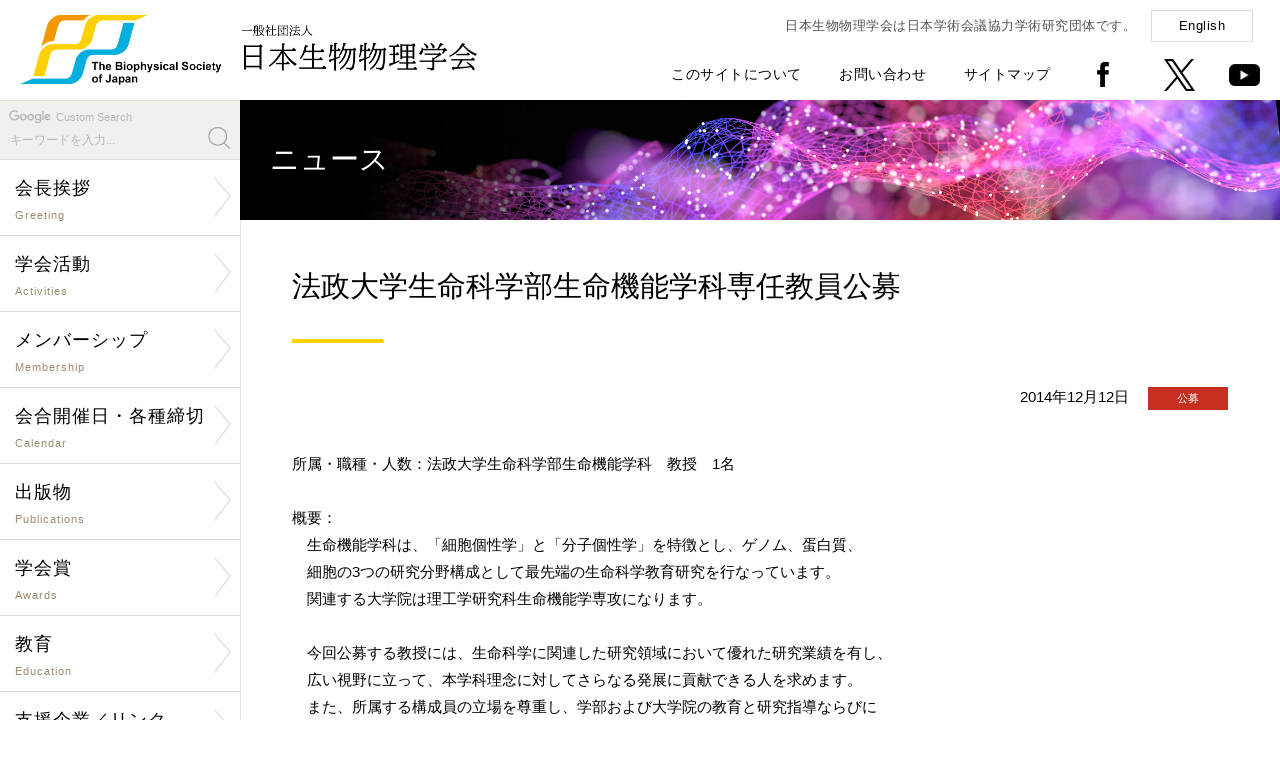

--- FILE ---
content_type: text/html; charset=UTF-8
request_url: https://biophys.jp/news/lib/newsshow.php/2943
body_size: 6912
content:
<!DOCTYPE html PUBLIC "-//W3C//DTD XHTML 1.0 Transitional//EN" "http://www.w3.org/TR/xhtml1/DTD/xhtml1-transitional.dtd">
<html xmlns="http://www.w3.org/1999/xhtml" xml:lang="ja" lang="ja">
<head>
<meta http-equiv="X-UA-Compatible" content="IE=Edge" />
<meta http-equiv="Content-Type" content="text/html; charset=utf-8" />
<meta http-equiv="Imagetoolbar" content="no" />
<meta name="description" content="" />
<meta name="keywords" content="" />
<meta name="copyright" content="Copyright(c) The Biophysical Society of Japan. All rights reserved." />
<meta name="viewport" content="width=device-width,initial-scale=1.0,minimum-scale=1.0" />
<meta name="format-detection" content="telephone=no" />
<meta name="robots" content="index,follow" />

<meta property="og:type" content="article">
<meta property="og:app_id" content="1053040482185985">
<meta property="og:title" content='法政大学生命科学部生命機能学科専任教員公募'>
<meta property="og:description" content='所属・職種・人数：法政大学生命科学部生命機能学科　教授　1名概要：　生命機能学科は、「細胞個性学」と「分子個性学」を特徴とし、ゲノム、蛋白質、　細胞の3つの研究分野構成として最先端の生命科学教育研究を行なっています。　関連する大学院は理工学研究科生命機能学専攻になります。　今回公募する教授には、生命科学に関連した研究領域において優れた研究業績を有し、　広い視野に立って、本学科理念に対してさらなる発展に貢献できる人を求めます。　また、所属する構成員の立場を尊重し、学部および大学院の教育と研究指導ならびに　管理運営に熱意と責任感を持てる人物であることを望みます。応募資格：　つぎの(1)～(3)の条件を全て満たすこと。　(1) 博士号を有する方。　(2) 学部学生・大学院生の教育および学科運営に熱意をもってあたることのできる方。　(3) 生命科学における「ゲノム科学」、「蛋白質科学」、「細胞生物学」のいずれか　　の分野で国際的水準の優れた業績を有し、先端的研究を展開できる方。担当科目：(1) 講義科目　生物化学I、蛋白質構造機能学II、蛋白工学、　フロンティアバイオサイエンス入門（オムニバス）(2) 実験・演習科目　生命機能学基礎実験I, II、生命機能学実験I, II、生命機能学研究I, II, III、　生命機能学基礎演習I, II、生命機能学演習I, II, III、　生命機能学基礎英語I, II、生命機能学英語I, II, III、生命機能学卒業論文(3) 大学院科目　未定着任時期：2015年4月1日応募締切：2015年1月8日（必着）提出書類（各1部、(3)(7)以外はA4版片面）：　(1) 履歴書(写真貼付、書式自由)　(2) 学術論文目録(査読付き原著論文、総説、その他に分類)　(3) 主要学術論文別刷 5 編(コピーまたはプリントでも可)　(4) 競争的外部資金の獲得状況　(5) これまでの教育と研究の概要(1,000字程度)　(6) 着任後の教育と研究の抱負(1,000字程度)　(7) (1)～(6) の資料(電子ファイル)を保存したCD　(8) 推薦書 2通　(9) その他参考となる資料（授業評価、教育・社会活動の記録など）　＊応募書類は簡易書留とし、封筒の表に「応募書類在中」と朱書きしてください。選考内容：　選考委員会で書類審査を行い、最終段階では面接を実施します。その他：　＊動物実験施設および放射性同位元素使用施設はありません。　＊提出書類に含まれる個人情報は、選考および採用以外の目的には使用しません。　＊提出していただいた書類はお返しいたしません。　＊本学規定により准教授で採用する場合もあります。書類送付および問い合わせ先：　〒184-8584 東京都小金井市梶野町 3-7-2 　法政大学生命科学部生命機能学科　主任 山本 兼由　TEL：042-387-6225　FAX：042-387-7002(事務室)'>
<meta property="og:url" content="https://www.biophys.jp/news/lib/newsshow.php/2943">
<meta name="twitter:card" content="summary" />
<meta property="og:image" content="https://www.biophys.jp/includes/images/logo_mark_200200.png">

<link rel="shortcut icon" href="/favicon.ico" />
<link rel="stylesheet" type="text/css" href="/includes/css/style.css?0811" media="all" />
<link rel="stylesheet" type="text/css" href="/includes/css/hover-min.css" media="all" />
<link rel="stylesheet" type="text/css" href="/includes/css/drawer.css" media="all" />
<link rel="stylesheet" type="text/css" href="/includes/font-awesome/css/font-awesome.min.css" media="all" />
<link rel="stylesheet" type="text/css" href="/includes/css/lightcase.css">
<script type="text/javascript" src="/includes/js/jquery-1.11.1.min.js"></script>
<script type="text/javascript" src="/includes/js/iscroll.js"></script>
<script type="text/javascript" src="/includes/js/drawer.min.js"></script>
<script type="text/javascript" src="/includes/js/scripts.js"></script>
<script type="text/javascript" src="https://unpkg.com/ionicons@4.2.4/dist/ionicons.js"></script>
<script src="/includes/js/lightcase.js"></script>
<script type="text/javascript">
jQuery(document).ready(function($) {
 $('a[data-rel^=lightcase]').lightcase();
});
</script>
<!--[if lte IE 8]>
<script type="text/javascript" src="/includes/js/html5shiv.min.js"></script>
<![endif]-->
<title>ニュース | 一般社団法人 日本生物物理学会</title>
</head>

<body class="drawer drawer--right">

<!--[if !IE]><!-->
<button type="button" class="drawer-toggle drawer-hamburger">
	<span class="sr-only">Toggle Navigation</span>
	<span class="drawer-hamburger-icon"></span>
	<p class="mt20">MENU</p>
</button>

<nav class="drawer-nav">
<div id="drawer">
	<h1><a href="/index.php"><img src="/includes/images/logo_mark.png" alt="一般社団法人 日本生物物理学会" title="一般社団法人 日本生物物理学会" /></a></h1>
	<div>
	<form id="cse-search-box" action="https://google.com/cse">
	<p>Custom Search</p>
	<input type="hidden" name="cx" value="007773136672685812860:rblwwbzuhd8" />
	<input type="hidden" name="ie" value="UTF-8" />
	<input type="text" name="q" size="31" placeholder="キーワードを入力..." />
	<input type="submit" name="sa"  value="" id="search_button" />
	</form>
		<dl>
			<dd><a href="/org/org01.html">会長挨拶</a></dd>
			<dd><a href="/org/org.html">学会活動</a></dd>
			<dd><a href="/mem/mem.html">メンバーシップ</a></dd>
			<dd><a href="/cal/cal.html">会合開催日・各種締切</a></dd>
			<dd><a href="/pub/pub.html">出版物</a></dd>
			<dd><a href="/award/award.html">学会賞</a></dd>
			<dd><a href="/edu/edu.html">教育</a></dd>
			<dd><a href="/sup/sup.html">支援企業／リンク</a></dd>
			<dd><a href="/biophysics_and_physicobiology.html">「BPPB」誌</a></dd>
			<dd><a href="/pub/pub01.html">「生物物理」誌</a></dd>
			
		</dl>
		<dl>
			<dd><a href="https://www.e-naf.jp/BSJ/member/login.php" target="_blank">学会会員ページ</a></dd>
			<dd><a href="https://www.aeplan.co.jp/bsj2018/" target="_blank">年会ウェブサイト</a></dd>
            !--<dd><a href="" target="_blank">生物物理ビデオアーカイブ</a></dd--><!--20240913 videoページへのリンク削除-->
			<dd><a href="/highschool/" target="_blank">生物物理学について</a></dd>
			<dd><a href="/about_site.html">このサイトについて</a></dd>
			<dd><a href="/contact.html">お問い合わせ</a></dd>
			<dd><a href="/sitemap.html">サイトマップ</a></dd>
			<dd><a href="/index-e.html">English</a></dd>
		</dl>
	</div>
	<p>〒602-8048 京都府京都市上京区下立売通小川東入<br />
		Tel: <span data-action="call" data-tel="0754153661">075-415-3661</span>　Fax: 075-415-3662<br />
		Mail: <img src="/includes/images/mail_address_s.png" alt="" title="" style="width:110px;vertical-align:middle;" /></p>
	<address>Copyright(c) The Biophysical Society of Japan.<br />All rights reserved.</address>
</div>
</nav>
<!--<![endif]-->

<section>

<div id="header">
	<h1 class="pc"><a href="/index.php" class="button"><img src="/includes/images/logo.png" alt="一般社団法人 日本生物物理学会" title="一般社団法人 日本生物物理学会" /></a></h1>
	<h1 class="sp"><a href="/index.php" class="button"><img src="/includes/images/logo_s.png" alt="一般社団法人 日本生物物理学会" title="一般社団法人 日本生物物理学会" /></a></h1>
	<div id="global_menu">
		<p>日本生物物理学会は日本学術会議協力学術研究団体です。<a href="/index-e.html" class="boxbutton">English</a></p>
		<ul>
			<li><a href="/about_site.html">このサイトについて</a></li>
			<li><a href="/contact.html">お問い合わせ</a></li>
			<li><a href="/sitemap.html">サイトマップ</a></li>
			<li><a href="https://www.facebook.com/biophys.jp" target="_new" class="button"><img src="/includes/images/icon_facebook.png" alt="facebook" title="facebook" /></a></li>
			<li><a href="https://twitter.com/bpsjp" target="_new" class="button"><img src="/includes/images/icon_twitter.png" alt="Twitter" title="Twitter" /></a></li>
			<li><a href="https://www.youtube.com/@TheBiophysicalSocietyofJapan" target="_new" class="button"><img src="/includes/images/icon_youtube.png" alt="youtube" title="youtube" /></a></li>
		</ul>
	</div>
</div>

<div id="body">

<div id="contents_left">
	<div id="menu">
	<form id="cse-search-box" action="https://google.com/cse">
	<p>Custom Search</p>
	<input type="hidden" name="cx" value="007773136672685812860:rblwwbzuhd8" />
	<input type="hidden" name="ie" value="UTF-8" />
	<input type="text" name="q" size="31" placeholder="キーワードを入力..." />
	<input type="submit" name="sa"  value="" id="search_button" />
	</form>
	<ul class="nav">
        <li><a href="/org/org01.html" class="arrow"><span>会長挨拶<small>Greeting</small></span></a></li>

		<li><a href="/org/org.html" class="arrow"><span>学会活動<small>Activities</small></span></a>
            <ul><li><a href="/org/org02.html">定款</a></li>
                <li><a href="/org/org03.html">組織・委員</a></li>
                <li><a href="/org/org07.html">公告・情報公開</a></li>
                <li><a href="/org/org04.html">歴史・名誉会員</a></li>
                <li><a href="/org/org06.html">男女共同参画・<br />若手支援検討活動</a></li>
                <li><a href="https://www.icbbs2026.org/" target="_new">年会<br />ウェブサイト</a></li>
                <li><a href="/ann/ann02.html">年会情報　一覧</a></li>
                <li><a href="/link/link04.html">若手の会および支部への支援</a></li>
                <li><a href="/subgroup/subgroup01.html">「サブグループ」支援制度</a></li>
                <li><a href="/cop/cop01.html">国際学会連携</a></li>
                <li><a href="/cop/cop02.html">国内学会連携</a></li></ul></li>

		<li><a href="/mem/mem.html" class="arrow"><span>メンバーシップ<small>Membership</small></span></a>
            <ul><li><a href="https://clara-nacos.com/bsj/login" target="_new">学会会員ページ</a></li>
                <li><a href="/mem/mem01.html">入退会・休会・変更</a></li>
                <li><a href="/mem/mem02.html">特許の取り扱い</a></li>
                <li><a href="/mem/mem03.html">研究助成金・賞</a></li></ul></li>

		<li><a href="/cal/cal.html" class="arrow"><span>会合開催日・各種締切<small>Calendar</small></span></a>
            <ul><li><a href="/cal/cal01.php">学術的会合開催日</a></li>
                <li><a href="/cal/cal02.php">研究助成・賞の締切</a></li>
                <li><a href="/cal/cal03.php">公募の締切</a></li></ul></li>

		<li><a href="/pub/pub.html" class="arrow"><span>出版物<small>Publications</small></span></a>
            <ul><li><a href="/pub/pub01.html">邦文誌「生物物理」</a></li>
            	<li><a href="/biophysics_and_physicobiology.html" target="_new">欧文誌「BPPB」</a></li>
                <li><a href="/news/lib/newsshow.php/6992">教科書出版支援</a></li>
                <li><a href="/pub/pub03.html">他の出版物</a></li>
                <li><a href="/pub/pub05.html">新技術紹介</a></li>
                <li><a href="/pub/pub06.html">魅力的な英文要旨をめざして</a></li>
                <li><a href="/pub/pub04.html">著作権と転載について</a></li></ul></li>

		<li><a href="/award/award.html" class="arrow"><span>学会賞<small>Awards</small></span></a>
            <ul><li><a href="/award/award01.html">BPPB論文賞</a></li>
            	<li><a href="/award/award02.html">BPPB Editors' Choice Award</a></li>
                <li><a href="/ann/ann01.html">若手奨励賞</a></li>
                <li><a href="/ann/ann01_11.html">学生発表賞</a></li></ul></li>

		<li><a href="/edu/edu.html" class="arrow"><span>教育<small>Education</small></span></a>
            <ul><li><a href="/org/org08.html">小中高への講師派遣</a></li>
            	<li><a href="/org/org08_list.html">小中高への講師派遣一覧</a></li>
                <li><a href="/highschool/" target="_new">生物物理学について</a></li></ul></li>

		<li><a href="/sup/sup.html" class="arrow"><span>支援企業／リンク<small>Sponsor/Link</small></span></a>
            <ul><li><a href="/sup/sup01.html">賛助会員</a></li>
                <li><a href="/sponsor/list.html">広告</a></li>
                <li><a href="/sponsor/blog/findentry.php/1001">活動支援企業からのお知らせ</a></li>
                <li><a href="/sup/sup02.html">支援企業による広告記事</a></li>
                <li><a href="/link/link01.html">生物物理学に関係する<br />研究室へのリンク</a></li>
                <li><a href="/link/link02.html">国内学会へのリンク</a></li>
                <li><a href="/link/link03.html">公的機関などへのリンク</a></li>
                <li><a href="/sup/sup03.html">海外組織へのリンク</a></li></ul></li>
	</ul>
	
	<h4 style="background:#fdd000; padding:5px 10px; margin-top:30px; font-size:90%;"><a style="color: rgb(0, 0, 0);" href="https://www.biophys.jp/news/lib/newsshow.php/6501" target="_new">消費税の取扱いについて</a></h4>
	<h4 style="background:#fdd000; padding:5px 10px; margin-top:30px; font-size:90%;"><a style="color: rgb(0, 0, 0);" href="https://www.biophys.jp/news/lib/newsshow.php/5505" target="_new">ロシアによるウクライナへの軍事的侵攻に関する声明文</a></h4>
	
	<p class="mt30"><a href="/video/" target="_new" class="button"><img src="/includes/images/video-archive.jpg" alt="Biophysics Video Archive" title="Biophysics Video Archive" /></a></p>
	<p class="mt30"><a href="/dl/biophysics/dispatch_poster.pdf" target="_new" class="button"><img src="/includes/images/dispatch_poster.jpg" alt="講師派遣ポスター" title="講師派遣ポスター" /></a></p>
	
</div>

<div id="paid-publicity">
	<h4>男女共同参画学協会連絡会</h4>
	<dl>
		<dt><a href="https://www.djrenrakukai.org/unconsciousbias/index.html" target="_new">無意識のバイアスコーナー</a></dt>
	</dl>
</div>

<div id="paid-publicity">
	<h4><a href="/sup/sup02.html">支援企業による広告記事</a></h4>
	<dl>
		<dd>ソーラボジャパン株式会社</dd>
		<dt><a href="/dl/sup/thorlabs12.pdf" target="_new">CAD を使って光学装置を設計してみよう
			<ion-icon name="md-arrow-forward"></ion-icon></a></dt>
		<dd class="source">「生物物理」2025年10月号</dd>
	</dl>
	<dl>
		<dd>ソーラボジャパン株式会社</dd>
		<dt><a href="/dl/sup/thorlabs11.pdf" target="_new">次世代2光子顕微鏡―小型化がもたらす新たな可能性
			<ion-icon name="md-arrow-forward"></ion-icon></a></dt>
		<dd class="source">「生物物理」2024年10月号</dd>
	</dl>
	<dl>
		<dd>ソーラボジャパン株式会社</dd>
		<dt><a href="/dl/sup/thorlabs10.pdf" target="_new">サイエンティフィックカメラと周辺機器の同期
			<ion-icon name="md-arrow-forward"></ion-icon></a></dt>
		<dd class="source">「生物物理」2023年10月号</dd>
	</dl>
	<dl>
		<dd>ソーラボジャパン株式会社</dd>
		<dt><a href="/dl/sup/thorlabs09.pdf" target="_new">顕微鏡のリノベーション ~ 顕微鏡ポートを活用した光学系の導入
			<ion-icon name="md-arrow-forward"></ion-icon></a></dt>
		<dd class="source">「生物物理」2022年12月号</dd>
	</dl>
</div>
</div>

<div id="contents_right">
<div class="contents">

<div id="main-visual_lower"><h1>ニュース</h1></div>

<div class="contents_inner">

<h2>法政大学生命科学部生命機能学科専任教員公募</h2><p class="date">2014年12月12日 <span class="icon icon_award">公募</span></p><p>所属・職種・人数：法政大学生命科学部生命機能学科　教授　1名<br /><br />概要：<br />　生命機能学科は、「細胞個性学」と「分子個性学」を特徴とし、ゲノム、蛋白質、<br />　細胞の3つの研究分野構成として最先端の生命科学教育研究を行なっています。<br />　関連する大学院は理工学研究科生命機能学専攻になります。<br /><br />　今回公募する教授には、生命科学に関連した研究領域において優れた研究業績を有し、<br />　広い視野に立って、本学科理念に対してさらなる発展に貢献できる人を求めます。<br />　また、所属する構成員の立場を尊重し、学部および大学院の教育と研究指導ならびに<br />　管理運営に熱意と責任感を持てる人物であることを望みます。<br /><br />応募資格：<br />　つぎの(1)～(3)の条件を全て満たすこと。<br />　(1) 博士号を有する方。<br />　(2) 学部学生・大学院生の教育および学科運営に熱意をもってあたることのできる方。<br />　(3) 生命科学における「ゲノム科学」、「蛋白質科学」、「細胞生物学」のいずれか<br />　　の分野で国際的水準の優れた業績を有し、先端的研究を展開できる方。<br /><br />担当科目：<br />(1) 講義科目<br />　生物化学I、蛋白質構造機能学II、蛋白工学、<br />　フロンティアバイオサイエンス入門（オムニバス）<br />(2) 実験・演習科目<br />　生命機能学基礎実験I, II、生命機能学実験I, II、生命機能学研究I, II, III、<br />　生命機能学基礎演習I, II、生命機能学演習I, II, III、<br />　生命機能学基礎英語I, II、生命機能学英語I, II, III、生命機能学卒業論文<br />(3) 大学院科目<br />　未定<br /><br />着任時期：2015年4月1日<br /><br />応募締切：2015年1月8日（必着）<br /><br />提出書類（各1部、(3)(7)以外はA4版片面）：<br />　(1) 履歴書(写真貼付、書式自由)<br />　(2) 学術論文目録(査読付き原著論文、総説、その他に分類)<br />　(3) 主要学術論文別刷 5 編(コピーまたはプリントでも可)<br />　(4) 競争的外部資金の獲得状況<br />　(5) これまでの教育と研究の概要(1,000字程度)<br />　(6) 着任後の教育と研究の抱負(1,000字程度)<br />　(7) (1)～(6) の資料(電子ファイル)を保存したCD<br />　(8) 推薦書 2通<br />　(9) その他参考となる資料（授業評価、教育・社会活動の記録など）<br />　＊応募書類は簡易書留とし、封筒の表に「応募書類在中」と朱書きしてください。<br /><br />選考内容：<br />　選考委員会で書類審査を行い、最終段階では面接を実施します。<br /><br />その他：<br />　＊動物実験施設および放射性同位元素使用施設はありません。<br />　＊提出書類に含まれる個人情報は、選考および採用以外の目的には使用しません。<br />　＊提出していただいた書類はお返しいたしません。<br />　＊本学規定により准教授で採用する場合もあります。<br /><br />書類送付および問い合わせ先：<br />　〒184-8584 東京都小金井市梶野町 3-7-2 <br />　法政大学生命科学部生命機能学科　主任 山本 兼由<br />　TEL：042-387-6225　FAX：042-387-7002(事務室)<br>Email: <a href="mailto:kanyamam(at)hosei.ac.jp">kanyamam(at)hosei.ac.jp</a><br>
<small>迷惑メール対策のため、メールアドレスの(at)を@に置き換えてください。 (Please use at sign instead of (at).)</small><br>
</p>
<br />

	<div id="fb-root"></div>

	<table>
	<tr>
		<td>
			<script>(function(d, s, id) {
			var js, fjs = d.getElementsByTagName(s)[0];
			if (d.getElementById(id)) return;
			js = d.createElement(s); js.id = id;
			js.src = "//connect.facebook.net/ja_JP/sdk.js#xfbml=1&version=v2.6";
			fjs.parentNode.insertBefore(js, fjs);
			}(document, 'script', 'facebook-jssdk'));</script>

			<div class="fb-share-button" data-href="https://www.biophys.jp/news/lib/newsshow.php/2943" data-layout="button" data-size="large"><a target="_blank" href="https://www.facebook.com/sharer/sharer.php?u=https%3A%2F%2Fwww.biophys.jp%2Fnews%2Flib%2Fnewsshow.php%2F2943&amp;src=sdkpreparse" class="fb-xfbml-parse-ignore">シェア</a></div>
		</td>
		<td>
			<a href="https://twitter.com/share?ref_src=twsrc%5Etfw" class="twitter-share-button" data-text='法政大学生命科学部生命機能学科専任教員公募' data-show-count="false" data-size="large"><img src="https://www.biophys.jp/includes/images/logo_mark_200200.png" alt="Twitter" style="display:none"></a>
			<script async src="https://platform.twitter.com/widgets.js" charset="utf-8"></script>
		</td>
	</table>

</div><!-- .contents_inner end -->

<hr class="mt70" />
<p class="text_center mt50"><a href="javascript:history.back();" class="boxbutton w250">前のページに戻る<ion-icon name="md-arrow-back" class="left"></ion-icon></a></p>

<div id="footer">
	<div id="pagetop"><a href="#top" class="button"><img src="/includes/images/pagetop.png" alt="ページの先頭へ" title="ページの先頭へ" /></a></div>
	<div id="footer_left">
		<h4><a href="/index.php"><img src="/includes/images/logo.png" alt="一般社団法人 日本生物物理学会" title="一般社団法人 日本生物物理学会" /></a></h4>
		<p>〒602-8048 京都府京都市上京区下立売通小川東入<br /><!--大阪府吹田市山田丘1-3 <br class="sp" />大阪大学大学院生命機能研究科内-->
			Tel: <span data-action="call" data-tel="0754153661">075-415-3661</span>　Fax: 075-415-3662<br />
			Mail: <img src="/includes/images/mail_address_s.png" alt="" title="" style="width:110px;vertical-align:middle;" /></p>
	</div>
	<div id="footer_right">
		<ul class="pc">
			<li><a href="/index.php">Home</a></li>
			<li><a href="/about_site.html">このサイトについて</a></li>
			<li><a href="/contact.html">お問い合わせ</a></li>
			<li><a href="/sitemap.html">サイトマップ</a></li>
		</ul>
		<ul>
			<li><a href="https://www.facebook.com/biophys.jp" target="_new" class="button"><img src="/includes/images/icon_facebook.png" alt="facebook" title="facebook" /></a></li>
			<li><a href="https://twitter.com/bpsjp" target="_new" class="button"><img src="/includes/images/icon_twitter.png" alt="Twitter" title="Twitter" /></a></li>
		</ul>
		<address>Copyright(c) The Biophysical Society of Japan. All rights reserved.</address>
	</div>
</div>

</div><!-- .contents end -->
</div><!-- #contents_right end -->
</div><!-- #body end -->

</section>
<div class="fb-quote"></div>
</body>
</html>


--- FILE ---
content_type: application/javascript
request_url: https://biophys.jp/includes/js/scripts.js
body_size: 811
content:
$(function() {
    var nav = $('.nav');
    $('li', nav)
    .mouseover(function(e) {
    $('ul', this).stop().slideDown('fast');
    })
    .mouseout(function(e) {
    $('ul', this).stop().slideUp('fast');
    });
});

$(document).ready(function() {
	$('.drawer').drawer();
});

$(function(){
  var tabMenu = function() {

    var $tabs              = $('.tabs');
    var $content           = $('.tab_content');
    var TAB_ACTIVE_CLASS   = 'is_active';
    var CONTENT_SHOW_CLASS = 'is_show';
    var id_arr             = $content.map(function() { return '#' + $(this).attr('id');}).get();

    var getHash = function() {
      var hash = window.location.hash;
      var index = id_arr.indexOf(hash);

      if (index === -1) {
        return false;
      } else {
        return id_arr[index];
      }
    };

    var initialize = function() {
      var hash = getHash();

      if (hash) {
        $tabs.find('a[href="'+hash+'"]').addClass(TAB_ACTIVE_CLASS);
        $(hash).addClass(CONTENT_SHOW_CLASS);
      } else {
        $tabs.find('li:first > a').addClass(TAB_ACTIVE_CLASS);
        $($content[0]).addClass(CONTENT_SHOW_CLASS);
      }
    };

    var addEvent = function() {
      $tabs.find('a').on('click', function() {
        var href = $(this).attr('href');
        var $targetContent = $(href);

        if ($(this).hasClass(TAB_ACTIVE_CLASS)) {
          return false;
        }

        $tabs.find('a').removeClass(TAB_ACTIVE_CLASS);
        $content.removeClass(CONTENT_SHOW_CLASS);

        $(this).addClass(TAB_ACTIVE_CLASS);
        $targetContent.addClass(CONTENT_SHOW_CLASS);

        return false;
      });
    };

    return [initialize(), addEvent()];
  };

  tabMenu();
});

$(function() {
    if (!isPhone())
        return;

    $('span[data-action=call]').each(function() {
        var $ele = $(this);
        $ele.wrap('<a href="tel:' + $ele.data('tel') + '"></a>');
    });
});

function isPhone() {
    return (navigator.userAgent.indexOf('iPhone') > 0 || navigator.userAgent.indexOf('Android') > 0);
}

$(function() {
    var topBtn = $('#pagetop img');
    topBtn.hide();
    $(window).scroll(function () {
        if ($(this).scrollTop() > 100) {
            topBtn.fadeIn();
        } else {
            topBtn.fadeOut();
        }
    });
    topBtn.click(function () {
        $('body,  html').animate({
            scrollTop: 0
        },   500);
        return false;
    });
});

jQuery(function($) {
    $('#main-visual').bgSwitcher({
        images: ['/includes/images/slide_01.jpg','/includes/images/slide_02.jpg','/includes/images/slide_03.jpg','/includes/images/slide_04.jpg'], // 切替背景画像を指定
        interval: 8000, // 背景画像を切り替える間隔を指定 3000=3秒
        loop: true, // 切り替えを繰り返すか指定 true=繰り返す　false=繰り返さない
        shuffle: true, // 背景画像の順番をシャッフルするか指定 true=する　false=しない
        effect: "fade", // エフェクトの種類をfade,blind,clip,slide,drop,hideから指定
        duration: 800, // エフェクトの時間を指定します。
        easing: "swing" // エフェクトのイージングをlinear,swingから指定
    });
});